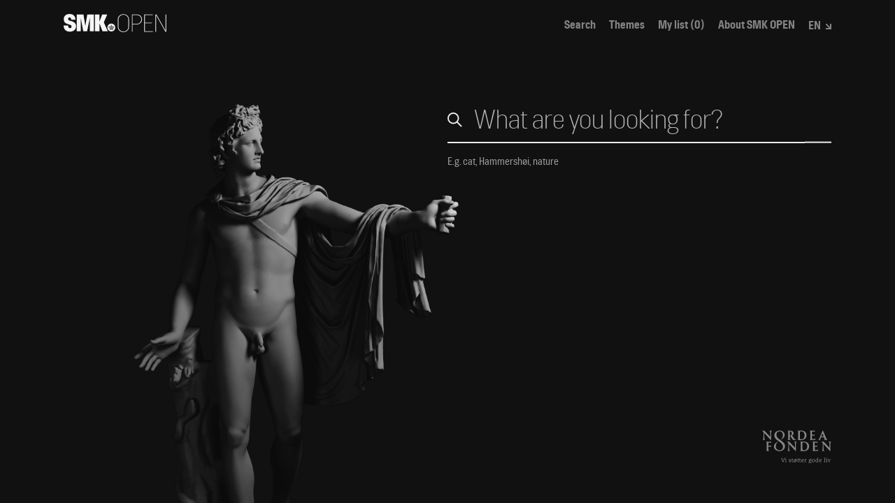

--- FILE ---
content_type: application/javascript
request_url: https://open.smk.dk/static/js/17.4cc12fe2.chunk.js
body_size: 23680
content:
(window.webpackJsonp=window.webpackJsonp||[]).push([[17],{126:function(t,e,n){var r=n(251).Symbol;t.exports=r},156:function(t,e){t.exports=function(t){return null!=t&&"object"==typeof t}},201:function(t,e,n){"use strict";var r=function(t,e){return(r=Object.setPrototypeOf||{__proto__:[]}instanceof Array&&function(t,e){t.__proto__=e}||function(t,e){for(var n in e)e.hasOwnProperty(n)&&(t[n]=e[n])})(t,e)};function o(t,e){function n(){this.constructor=t}r(t,e),t.prototype=null===e?Object.create(e):(n.prototype=e.prototype,new n)}var i=function(){return(i=Object.assign||function(t){for(var e,n=1,r=arguments.length;n<r;n++)for(var o in e=arguments[n])Object.prototype.hasOwnProperty.call(e,o)&&(t[o]=e[o]);return t}).apply(this,arguments)};function a(t,e){var n={};for(var r in t)Object.prototype.hasOwnProperty.call(t,r)&&e.indexOf(r)<0&&(n[r]=t[r]);if(null!=t&&"function"===typeof Object.getOwnPropertySymbols){var o=0;for(r=Object.getOwnPropertySymbols(t);o<r.length;o++)e.indexOf(r[o])<0&&Object.prototype.propertyIsEnumerable.call(t,r[o])&&(n[r[o]]=t[r[o]])}return n}var u=n(0),s=n.n(u),c=function(){return(c=Object.assign||function(t){for(var e,n=1,r=arguments.length;n<r;n++)for(var o in e=arguments[n])Object.prototype.hasOwnProperty.call(e,o)&&(t[o]=e[o]);return t}).apply(this,arguments)},f=function(t,e){return function(n){return Math.max(Math.min(n,e),t)}},p=function(t){return t%1?Number(t.toFixed(5)):t},l=/(-)?(\d[\d\.]*)/g,d=/(#[0-9a-f]{6}|#[0-9a-f]{3}|#(?:[0-9a-f]{2}){2,4}|(rgb|hsl)a?\((-?\d+%?[,\s]+){2,3}\s*[\d\.]+%?\))/gi,h=/^(#[0-9a-f]{3}|#(?:[0-9a-f]{2}){2,4}|(rgb|hsl)a?\((-?\d+%?[,\s]+){2,3}\s*[\d\.]+%?\))$/i,v={test:function(t){return"number"===typeof t},parse:parseFloat,transform:function(t){return t}},m=c({},v,{transform:f(0,1)}),g=c({},v,{default:1}),y=function(t){return{test:function(e){return"string"===typeof e&&e.endsWith(t)&&1===e.split(" ").length},parse:parseFloat,transform:function(e){return""+e+t}}},b=y("deg"),P=y("%"),w=y("px"),O=y("vh"),x=y("vw"),C=c({},P,{parse:function(t){return P.parse(t)/100},transform:function(t){return P.transform(100*t)}}),S=f(0,255),A=function(t){return void 0!==t.red},k=function(t){return void 0!==t.hue},E=function(t){return function(e){if("string"!==typeof e)return e;for(var n,r={},o=(n=e,n.substring(n.indexOf("(")+1,n.lastIndexOf(")"))).split(/,\s*/),i=0;i<4;i++)r[t[i]]=void 0!==o[i]?parseFloat(o[i]):1;return r}},M=c({},v,{transform:function(t){return Math.round(S(t))}});function V(t,e){return t.startsWith(e)&&h.test(t)}var T={test:function(t){return"string"===typeof t?V(t,"rgb"):A(t)},parse:E(["red","green","blue","alpha"]),transform:function(t){var e=t.red,n=t.green,r=t.blue,o=t.alpha,i=void 0===o?1:o;return function(t){var e=t.red,n=t.green,r=t.blue,o=t.alpha;return"rgba("+e+", "+n+", "+r+", "+(void 0===o?1:o)+")"}({red:M.transform(e),green:M.transform(n),blue:M.transform(r),alpha:p(m.transform(i))})}},R={test:function(t){return"string"===typeof t?V(t,"hsl"):k(t)},parse:E(["hue","saturation","lightness","alpha"]),transform:function(t){var e=t.hue,n=t.saturation,r=t.lightness,o=t.alpha,i=void 0===o?1:o;return function(t){var e=t.hue,n=t.saturation,r=t.lightness,o=t.alpha;return"hsla("+e+", "+n+", "+r+", "+(void 0===o?1:o)+")"}({hue:Math.round(e),saturation:P.transform(p(n)),lightness:P.transform(p(r)),alpha:p(m.transform(i))})}},j=c({},T,{test:function(t){return"string"===typeof t&&V(t,"#")},parse:function(t){var e="",n="",r="";return t.length>4?(e=t.substr(1,2),n=t.substr(3,2),r=t.substr(5,2)):(e=t.substr(1,1),n=t.substr(2,1),r=t.substr(3,1),e+=e,n+=n,r+=r),{red:parseInt(e,16),green:parseInt(n,16),blue:parseInt(r,16),alpha:1}}}),D={test:function(t){return"string"===typeof t&&h.test(t)||A(t)||k(t)},parse:function(t){return T.test(t)?T.parse(t):R.test(t)?R.parse(t):j.test(t)?j.parse(t):t},transform:function(t){return A(t)?T.transform(t):k(t)?R.transform(t):t}},F=function(t){return"number"===typeof t?0:t},L={test:function(t){if("string"!==typeof t||!isNaN(t))return!1;var e=0,n=t.match(l),r=t.match(d);return n&&(e+=n.length),r&&(e+=r.length),e>0},parse:function(t){var e=t,n=[],r=e.match(d);r&&(e=e.replace(d,"${c}"),n.push.apply(n,r.map(D.parse)));var o=e.match(l);return o&&n.push.apply(n,o.map(v.parse)),n},createTransformer:function(t){var e=t,n=0,r=t.match(d),o=r?r.length:0;if(r)for(var i=0;i<o;i++)e=e.replace(r[i],"${c}"),n++;var a=e.match(l),u=a?a.length:0;if(a)for(i=0;i<u;i++)e=e.replace(a[i],"${n}"),n++;return function(t){for(var r=e,i=0;i<n;i++)r=r.replace(i<o?"${c}":"${n}",i<o?D.transform(t[i]):p(t[i]));return r}},getAnimatableNone:function(t){var e=L.parse(t);return L.createTransformer(t)(e.map(F))}},I=function(){},B=function(){};var X,Y=0,z="undefined"!==typeof window&&void 0!==window.requestAnimationFrame?function(t){return window.requestAnimationFrame(t)}:function(t){var e=Date.now(),n=Math.max(0,16.7-(e-Y));Y=e+n,setTimeout(function(){return t(Y)},n)};!function(t){t.Read="read",t.Update="update",t.Render="render",t.PostRender="postRender",t.FixedUpdate="fixedUpdate"}(X||(X={}));var U=1/60*1e3,H=!0,N=!1,W=!1,q={delta:0,timestamp:0},_=[X.Read,X.Update,X.Render,X.PostRender],$=function(t){return N=t},Z=_.reduce(function(t,e){var n=function(t){var e=[],n=[],r=0,o=!1,i=0,a=new WeakSet,u=new WeakSet,s={cancel:function(t){var e=n.indexOf(t);a.add(t),-1!==e&&n.splice(e,1)},process:function(c){var f,p;if(o=!0,e=(f=[n,e])[0],(n=f[1]).length=0,r=e.length)for(i=0;i<r;i++)(p=e[i])(c),!0!==u.has(p)||a.has(p)||(s.schedule(p),t(!0));o=!1},schedule:function(t,i,s){void 0===i&&(i=!1),void 0===s&&(s=!1),B("function"===typeof t,"Argument must be a function");var c=s&&o,f=c?e:n;a.delete(t),i&&u.add(t),-1===f.indexOf(t)&&(f.push(t),c&&(r=e.length))}};return s}($);return t.sync[e]=function(t,e,r){return void 0===e&&(e=!1),void 0===r&&(r=!1),N||et(),n.schedule(t,e,r),t},t.cancelSync[e]=function(t){return n.cancel(t)},t.steps[e]=n,t},{steps:{},sync:{},cancelSync:{}}),G=Z.steps,K=Z.sync,J=Z.cancelSync,Q=function(t){return G[t].process(q)},tt=function t(e){N=!1,q.delta=H?U:Math.max(Math.min(e-q.timestamp,40),1),H||(U=q.delta),q.timestamp=e,W=!0,_.forEach(Q),W=!1,N&&(H=!1,z(t))},et=function(){N=!0,H=!0,W||z(tt)},nt=function(){return q},rt=K,ot=function(t){return function(e){return 1-t(1-e)}},it=function(t){return function(e){return e<=.5?t(2*e)/2:(2-t(2*(1-e)))/2}},at=ot,ut=function(t){return function(e){return e*e*((t+1)*e-t)}},st=function(t){var e=ut(t);return function(t){return(t*=2)<1?.5*e(t):.5*(2-Math.pow(2,-10*(t-1)))}},ct=function(t){return t},ft=function(t){return function(e){return Math.pow(e,t)}}(2),pt=ot(ft),lt=it(ft),dt=function(t){return 1-Math.sin(Math.acos(t))},ht=ot(dt),vt=it(ht),mt=ut(1.525),gt=ot(mt),yt=it(mt),bt=st(1.525),Pt=8,wt=.001,Ot=1e-7,xt=10,Ct=11,St=1/(Ct-1),At="undefined"!==typeof Float32Array,kt=function(t,e){return 1-3*e+3*t},Et=function(t,e){return 3*e-6*t},Mt=function(t){return 3*t},Vt=function(t,e,n){return 3*kt(e,n)*t*t+2*Et(e,n)*t+Mt(e)},Tt=function(t,e,n){return((kt(e,n)*t+Et(e,n))*t+Mt(e))*t};function Rt(t,e,n,r){var o=At?new Float32Array(Ct):new Array(Ct),i=function(e){for(var r,i,a,u=0,s=1,c=Ct-1;s!==c&&o[s]<=e;++s)u+=St;return r=(e-o[--s])/(o[s+1]-o[s]),(a=Vt(i=u+r*St,t,n))>=wt?function(e,r){for(var o=0,i=0;o<Pt;++o){if(0===(i=Vt(r,t,n)))return r;r-=(Tt(r,t,n)-e)/i}return r}(e,i):0===a?i:function(e,r,o){var i,a,u=0;do{(i=Tt(a=r+(o-r)/2,t,n)-e)>0?o=a:r=a}while(Math.abs(i)>Ot&&++u<xt);return a}(e,u,u+St)};!function(){for(var e=0;e<Ct;++e)o[e]=Tt(e*St,t,n)}();return function(o){return t===e&&n===r?o:0===o?0:1===o?1:Tt(i(o),e,r)}}var jt={x:0,y:0,z:0},Dt=function(t){return"number"===typeof t},Ft=function(t){return 180*t/Math.PI},Lt=function(t,e){return void 0===e&&(e=jt),Ft(Math.atan2(e.y-t.y,e.x-t.x))},It=function(t,e){var n=!0;return void 0===e&&(e=t,n=!1),function(r){return n?r-t+e:(t=r,n=!0,e)}},Bt=function(t){return function(e,n,r){return void 0!==r?t(e,n,r):function(r){return t(e,n,r)}}},Xt=Bt(function(t,e,n){return Math.min(Math.max(n,t),e)}),Yt=function(t){return t.hasOwnProperty("x")&&t.hasOwnProperty("y")},zt=function(t){return Yt(t)&&t.hasOwnProperty("z")},Ut=function(t,e){return Math.abs(t-e)},Ht=function(t,e){if(void 0===e&&(e=jt),Dt(t)&&Dt(e))return Ut(t,e);if(Yt(t)&&Yt(e)){var n=Ut(t.x,e.x),r=Ut(t.y,e.y),o=zt(t)&&zt(e)?Ut(t.z,e.z):0;return Math.sqrt(Math.pow(n,2)+Math.pow(r,2)+Math.pow(o,2))}return 0},Nt=function(t,e,n){var r=e-t;return 0===r?1:(n-t)/r},Wt=function(t,e,n){return-n*t+n*e+t},qt=function(){return(qt=Object.assign||function(t){for(var e,n=1,r=arguments.length;n<r;n++)for(var o in e=arguments[n])Object.prototype.hasOwnProperty.call(e,o)&&(t[o]=e[o]);return t}).apply(this,arguments)},_t=function(t,e,n){var r=t*t,o=e*e;return Math.sqrt(Math.max(0,n*(o-r)+r))},$t=[j,T,R],Zt=function(t){return $t.find(function(e){return e.test(t)})},Gt=function(t){return"'"+t+"' is not an animatable color. Use the equivalent color code instead."},Kt=function(t,e){var n=Zt(t),r=Zt(e);B(!!n,Gt(t)),B(!!r,Gt(e)),B(n.transform===r.transform,"Both colors must be hex/RGBA, OR both must be HSLA.");var o=n.parse(t),i=r.parse(e),a=qt({},o),u=n===R?Wt:_t;return function(t){for(var e in a)"alpha"!==e&&(a[e]=u(o[e],i[e],t));return a.alpha=Wt(o.alpha,i.alpha,t),n.transform(a)}},Jt=function(t,e){return function(n){return e(t(n))}},Qt=function(){for(var t=[],e=0;e<arguments.length;e++)t[e]=arguments[e];return t.reduce(Jt)};function te(t,e){return Dt(t)?function(n){return Wt(t,e,n)}:D.test(t)?Kt(t,e):oe(t,e)}var ee=function(t,e){var n=t.slice(),r=n.length,o=t.map(function(t,n){return te(t,e[n])});return function(t){for(var e=0;e<r;e++)n[e]=o[e](t);return n}},ne=function(t,e){var n=qt({},t,e),r={};for(var o in n)void 0!==t[o]&&void 0!==e[o]&&(r[o]=te(t[o],e[o]));return function(t){for(var e in r)n[e]=r[e](t);return n}};function re(t){for(var e=L.parse(t),n=e.length,r=0,o=0,i=0,a=0;a<n;a++)r||"number"===typeof e[a]?r++:void 0!==e[a].hue?i++:o++;return{parsed:e,numNumbers:r,numRGB:o,numHSL:i}}var oe=function(t,e){var n=L.createTransformer(e),r=re(t),o=re(e);return B(r.numHSL===o.numHSL&&r.numRGB===o.numRGB&&r.numNumbers>=o.numNumbers,"Complex values '"+t+"' and '"+e+"' too different to mix. Ensure all colors are of the same type."),Qt(ee(r.parsed,o.parsed),n)},ie=function(t,e){return function(n){return Wt(t,e,n)}};function ae(t,e,n){for(var r,o=[],i=n||("number"===typeof(r=t[0])?ie:"string"===typeof r?D.test(r)?Kt:oe:Array.isArray(r)?ee:"object"===typeof r?ne:void 0),a=t.length-1,u=0;u<a;u++){var s=i(t[u],t[u+1]);if(e){var c=Array.isArray(e)?e[u]:e;s=Qt(c,s)}o.push(s)}return o}var ue=function(t,e,n,r){return void 0===r&&(r=0),o=t+n*(e-t)/Math.max(r,n),void 0===i&&(i=2),i=Math.pow(10,i),Math.round(o*i)/i;var o,i},se=function(t){return t},ce=function(t){return void 0===t&&(t=se),Bt(function(e,n,r){var o=n-r,i=-(0-e+1)*(0-t(Math.abs(o)));return o<=0?n+i:n-i})},fe=ce(),pe=ce(Math.sqrt),le=function(t,e){return Dt(t)?t/(1e3/e):0},de=function(t,e){return e?t*(1e3/e):0},he=Bt(function(t,e,n){var r=e-t;return((n-t)%r+r)%r+t}),ve=(Xt(0,1),function(){return(ve=Object.assign||function(t){for(var e,n=1,r=arguments.length;n<r;n++)for(var o in e=arguments[n])Object.prototype.hasOwnProperty.call(e,o)&&(t[o]=e[o]);return t}).apply(this,arguments)});function me(t,e){var n={};for(var r in t)Object.prototype.hasOwnProperty.call(t,r)&&e.indexOf(r)<0&&(n[r]=t[r]);if(null!=t&&"function"===typeof Object.getOwnPropertySymbols){var o=0;for(r=Object.getOwnPropertySymbols(t);o<r.length;o++)e.indexOf(r[o])<0&&(n[r[o]]=t[r[o]])}return n}var ge,ye=function(t){var e=t.onRead,n=t.onRender,r=t.uncachedValues,o=void 0===r?new Set:r,i=t.useCache,a=void 0===i||i;return function(t){void 0===t&&(t={});var r=me(t,[]),i={},u=[],s=!1;function c(t,e){t.startsWith("--")&&(r.hasCSSVariable=!0);var n=i[t];i[t]=e,i[t]!==n&&(-1===u.indexOf(t)&&u.push(t),s||(s=!0,rt.render(f.render)))}var f={get:function(t,n){return void 0===n&&(n=!1),!n&&a&&!o.has(t)&&void 0!==i[t]?i[t]:e(t,r)},set:function(t,e){if("string"===typeof t)c(t,e);else for(var n in t)c(n,t[n]);return this},render:function(t){return void 0===t&&(t=!1),(s||!0===t)&&(n(i,r,u),s=!1,u.length=0),this}};return f}},be=/([a-z])([A-Z])/g,Pe=function(t){return t.replace(be,"$1-$2").toLowerCase()},we=new Map,Oe=new Map,xe=["Webkit","Moz","O","ms",""],Ce=xe.length,Se="undefined"!==typeof document,Ae=function(t,e){return Oe.set(t,Pe(e))},ke=function(t,e){void 0===e&&(e=!1);var n=e?Oe:we;return n.has(t)||(Se?function(t){ge=ge||document.createElement("div");for(var e=0;e<Ce;e++){var n=xe[e],r=""===n,o=r?t:n+t.charAt(0).toUpperCase()+t.slice(1);(o in ge.style||r)&&(we.set(t,o),Ae(t,(r?"":"-")+Pe(o)))}}(t):function(t){Ae(t,t)}(t)),n.get(t)||t},Ee=["","X","Y","Z"],Me=["scale","rotate","skew","transformPerspective"].reduce(function(t,e){return Ee.reduce(function(t,n){return t.push(e+n),t},t)},["x","y","z"]),Ve=Me.reduce(function(t,e){return t[e]=!0,t},{});function Te(t){return!0===Ve[t]}function Re(t,e){return Me.indexOf(t)-Me.indexOf(e)}var je=new Set(["originX","originY","originZ"]);function De(t){return je.has(t)}var Fe=ve({},v,{transform:Math.round}),Le={color:D,backgroundColor:D,outlineColor:D,fill:D,stroke:D,borderColor:D,borderTopColor:D,borderRightColor:D,borderBottomColor:D,borderLeftColor:D,borderWidth:w,borderTopWidth:w,borderRightWidth:w,borderBottomWidth:w,borderLeftWidth:w,borderRadius:w,radius:w,borderTopLeftRadius:w,borderTopRightRadius:w,borderBottomRightRadius:w,borderBottomLeftRadius:w,width:w,maxWidth:w,height:w,maxHeight:w,size:w,top:w,right:w,bottom:w,left:w,padding:w,paddingTop:w,paddingRight:w,paddingBottom:w,paddingLeft:w,margin:w,marginTop:w,marginRight:w,marginBottom:w,marginLeft:w,rotate:b,rotateX:b,rotateY:b,rotateZ:b,scale:g,scaleX:g,scaleY:g,scaleZ:g,skew:b,skewX:b,skewY:b,distance:w,x:w,y:w,z:w,perspective:w,opacity:m,originX:C,originY:C,originZ:w,zIndex:Fe},Ie=function(t){return Le[t]},Be=function(t,e){return e&&"number"===typeof t?e.transform(t):t},Xe="scrollLeft",Ye="scrollTop",ze=new Set([Xe,Ye]),Ue=new Set([Xe,Ye,"transform"]),He={x:"translateX",y:"translateY",z:"translateZ"};function Ne(t){return"function"===typeof t}function We(t,e,n,r,o,i,a){void 0===e&&(e=!0),void 0===n&&(n={}),void 0===r&&(r={}),void 0===o&&(o={}),void 0===i&&(i=[]),void 0===a&&(a=!1);var u=!0,s=!1,c=!1;for(var f in t){var p=t[f],l=Ie(f),d=Be(p,l);Te(f)?(s=!0,r[f]=d,i.push(f),u&&(l.default&&p!==l.default||!l.default&&0!==p)&&(u=!1)):De(f)?(o[f]=d,c=!0):Ue.has(f)&&Ne(d)||(n[ke(f,a)]=d)}return(s||"function"===typeof t.transform)&&(n.transform=function(t,e,n,r,o){var i="",a=!1;n.sort(Re);for(var u=n.length,s=0;s<u;s++){var c=n[s];i+=(He[c]||c)+"("+e[c]+") ",a="z"===c||a}return!a&&o?i+="translateZ(0)":i=i.trim(),Ne(t.transform)?i=t.transform(e,i):r&&(i="none"),i}(t,r,i,u,e)),c&&(n.transformOrigin=(o.originX||0)+" "+(o.originY||0)+" "+(o.originZ||0)),n}function qe(t){void 0===t&&(t=!0);var e={},n={},r={},o=[];return function(i){return o.length=0,We(i,t,e,n,r,o,!0),e}}var _e=ye({onRead:function(t,e){var n=e.element,r=e.preparseOutput,o=Ie(t);if(Te(t))return o&&o.default||0;if(ze.has(t))return n[t];var i=window.getComputedStyle(n,null).getPropertyValue(ke(t,!0))||0;return r&&o&&o.test(i)&&o.parse?o.parse(i):i},onRender:function(t,e,n){var r=e.element,o=e.buildStyles,i=e.hasCSSVariable;if(Object.assign(r.style,o(t)),i)for(var a=n.length,u=0;u<a;u++){var s=n[u];s.startsWith("--")&&r.style.setProperty(s,t[s])}-1!==n.indexOf(Xe)&&(r[Xe]=t[Xe]),-1!==n.indexOf(Ye)&&(r[Ye]=t[Ye])},uncachedValues:ze});var $e=new Set(["baseFrequency","diffuseConstant","kernelMatrix","kernelUnitLength","keySplines","keyTimes","limitingConeAngle","markerHeight","markerWidth","numOctaves","targetX","targetY","surfaceScale","specularConstant","specularExponent","stdDeviation","tableValues"]),Ze=function(t,e){return t*e+"px"},Ge=ve({},v,{transform:Math.round}),Ke={fill:D,stroke:D,scale:g,scaleX:g,scaleY:g,opacity:m,fillOpacity:m,strokeOpacity:m,numOctaves:Ge},Je=ye({onRead:function(t,e){var n=e.element;if(Te(t)){var r=function(t){return Ke[t]}(t);return r?r.default:0}return n.getAttribute(t)},onRender:function(t,e){var n=e.dimensions;!function(t,e){for(var n in e)e.hasOwnProperty(n)&&t.setAttribute(n,e[n])}(e.element,function(t,e,n,r){var o=!1,i=!1,a={},u=n?{pathLength:"0",pathSpacing:""+r}:void 0,s=void 0!==t.scale?t.scale||1e-7:t.scaleX||1,c=void 0!==t.scaleY?t.scaleY||1e-7:s||1,f=e.width*(t.originX||50)+e.x,p=e.height*(t.originY||50)+e.y,l=1*s*-f,d=1*c*-p,h=f/s,v=p/c,m={translate:"translate("+t.x+", "+t.y+") ",scale:"translate("+l+", "+d+") scale("+s+", "+c+") translate("+h+", "+v+") ",rotate:"rotate("+t.rotate+", "+f+", "+p+") ",skewX:"skewX("+t.skewX+") ",skewY:"skewY("+t.skewY+") "};for(var g in t)if(t.hasOwnProperty(g)){var y=t[g];Te(g)?o=!0:!n||"pathLength"!==g&&"pathSpacing"!==g||"number"!==typeof y?n&&"pathOffset"===g?a["stroke-dashoffset"]=Ze(-y,r):a[$e.has(g)?g:Pe(g)]=y:(i=!0,u[g]=Ze(y,r))}if(i&&(a["stroke-dasharray"]=u.pathLength+" "+u.pathSpacing),o)for(var g in a.transform="",m)if(m.hasOwnProperty(g)){var b="scale"===g?"1":"0";a.transform+=m[g].replace(/undefined/g,b)}return a}(t,n,e.isPath,e.pathLength))}}),Qe=ye({useCache:!1,onRead:function(t){return"scrollTop"===t?window.pageYOffset:window.pageXOffset},onRender:function(t){var e=t.scrollTop,n=void 0===e?0:e,r=t.scrollLeft,o=void 0===r?0:r;return window.scrollTo(o,n)}}),tn=new WeakMap,en=function(t,e){var n;return t instanceof HTMLElement?n=function(t,e){void 0===e&&(e={});var n=e.enableHardwareAcceleration,r=me(e,["enableHardwareAcceleration"]);return _e(ve({element:t,buildStyles:qe(n),preparseOutput:!0},r))}(t,e):t instanceof SVGElement?n=function(t){var e=function(t){try{return function(t){return"function"===typeof t.getBBox?t.getBBox():t.getBoundingClientRect()}(t)}catch(e){return{x:0,y:0,width:0,height:0}}}(t),n={element:t,dimensions:e,isPath:!1};return"path"===t.tagName&&(n.isPath=!0,n.pathLength=t.getTotalLength()),Je(n)}(t):t===window&&(n=Qe(t)),B(void 0!==n,"No valid node provided. Node must be HTMLElement, SVGElement or window."),tn.set(t,n),n},nn=function(t,e){return tn.has(t)?tn.get(t):en(t,e)};var rn=function(t,e){var n="string"===typeof t?document.querySelector(t):t;return nn(n,e)},on=function(){function t(t){void 0===t&&(t={}),this.props=t}return t.prototype.applyMiddleware=function(t){return this.create(i({},this.props,{middleware:this.props.middleware?[t].concat(this.props.middleware):[t]}))},t.prototype.pipe=function(){for(var t=[],e=0;e<arguments.length;e++)t[e]=arguments[e];var n=1===t.length?t[0]:Qt.apply(void 0,t);return this.applyMiddleware(function(t){return function(e){return t(n(e))}})},t.prototype.while=function(t){return this.applyMiddleware(function(e,n){return function(r){return t(r)?e(r):n()}})},t.prototype.filter=function(t){return this.applyMiddleware(function(e){return function(n){return t(n)&&e(n)}})},t}(),an=function(){return function(t,e){var n=t.middleware,r=t.onComplete,o=this;this.isActive=!0,this.update=function(t){o.observer.update&&o.updateObserver(t)},this.complete=function(){o.observer.complete&&o.isActive&&o.observer.complete(),o.onComplete&&o.onComplete(),o.isActive=!1},this.error=function(t){o.observer.error&&o.isActive&&o.observer.error(t),o.isActive=!1},this.observer=e,this.updateObserver=function(t){return e.update(t)},this.onComplete=r,e.update&&n&&n.length&&n.forEach(function(t){return o.updateObserver=t(o.updateObserver,o.complete)})}}(),un=function(t,e,n){var r=e.middleware;return new an({middleware:r,onComplete:n},"function"===typeof t?{update:t}:t)},sn=function(t){function e(){return null!==t&&t.apply(this,arguments)||this}return o(e,t),e.prototype.create=function(t){return new e(t)},e.prototype.start=function(t){void 0===t&&(t={});var e=!1,n={stop:function(){}},r=this.props,o=r.init,u=a(r,["init"]),s=o(un(t,u,function(){e=!0,n.stop()}));return n=s?i({},n,s):n,t.registerParent&&t.registerParent(n),e&&n.stop(),n},e}(on),cn=function(t){return new sn({init:t})},fn=function(t){function e(){var e=null!==t&&t.apply(this,arguments)||this;return e.subscribers=[],e}return o(e,t),e.prototype.complete=function(){this.subscribers.forEach(function(t){return t.complete()})},e.prototype.error=function(t){this.subscribers.forEach(function(e){return e.error(t)})},e.prototype.update=function(t){for(var e=0;e<this.subscribers.length;e++)this.subscribers[e].update(t)},e.prototype.subscribe=function(t){var e=this,n=un(t,this.props);return this.subscribers.push(n),{unsubscribe:function(){var t=e.subscribers.indexOf(n);-1!==t&&e.subscribers.splice(t,1)}}},e.prototype.stop=function(){this.parent&&this.parent.stop()},e.prototype.registerParent=function(t){this.stop(),this.parent=t},e}(on),pn=function(t,e){var n=1/(t-1),r=1/(2*(t-1)),o=Math.min(e,1)/r;return Math.floor((o+1)/2)*n},ln=function(t){return Array.isArray(t)},dn=function(t){var e=typeof t;return"string"===e||"number"===e},hn=function(t){function e(e){var n=t.call(this,e)||this;return n.scheduleVelocityCheck=function(){return rt.postRender(n.velocityCheck)},n.velocityCheck=function(t){t.timestamp!==n.lastUpdated&&(n.prev=n.current)},n.prev=n.current=e.value||0,dn(n.current)?(n.updateCurrent=function(t){return n.current=t},n.getVelocityOfCurrent=function(){return n.getSingleVelocity(n.current,n.prev)}):ln(n.current)?(n.updateCurrent=function(t){return n.current=t.slice()},n.getVelocityOfCurrent=function(){return n.getListVelocity()}):(n.updateCurrent=function(t){for(var e in n.current={},t)t.hasOwnProperty(e)&&(n.current[e]=t[e])},n.getVelocityOfCurrent=function(){return n.getMapVelocity()}),e.initialSubscription&&n.subscribe(e.initialSubscription),n}return o(e,t),e.prototype.create=function(t){return new e(t)},e.prototype.get=function(){return this.current},e.prototype.getVelocity=function(){return this.getVelocityOfCurrent()},e.prototype.update=function(e){t.prototype.update.call(this,e),this.prev=this.current,this.updateCurrent(e);var n=nt(),r=n.delta,o=n.timestamp;this.timeDelta=r,this.lastUpdated=o,rt.postRender(this.scheduleVelocityCheck)},e.prototype.subscribe=function(e){var n=t.prototype.subscribe.call(this,e);return this.subscribers[this.subscribers.length-1].update(this.current),n},e.prototype.getSingleVelocity=function(t,e){return"number"===typeof t&&"number"===typeof e?de(t-e,this.timeDelta):de(parseFloat(t)-parseFloat(e),this.timeDelta)||0},e.prototype.getListVelocity=function(){var t=this;return this.current.map(function(e,n){return t.getSingleVelocity(e,t.prev[n])})},e.prototype.getMapVelocity=function(){var t={};for(var e in this.current)this.current.hasOwnProperty(e)&&(t[e]=this.getSingleVelocity(this.current[e],this.prev[e]));return t},e}(fn),vn=function(t,e){return new hn({value:t,initialSubscription:e})},mn=function(t){var e=t.getCount,n=t.getFirst,r=t.getOutput,o=t.mapApi,i=t.setProp,a=t.startActions;return function(t){return cn(function(u){var s=u.update,c=u.complete,f=u.error,p=e(t),l=r(),d=function(){return s(l)},h=0,v=a(t,function(t,e){var n=!1;return t.start({complete:function(){n||(n=!0,++h===p&&rt.update(c))},error:f,update:function(t){i(l,e,t),rt.update(d,!1,!0)}})});return Object.keys(n(v)).reduce(function(t,e){return t[e]=o(v,e),t},{})})}},gn=mn({getOutput:function(){return{}},getCount:function(t){return Object.keys(t).length},getFirst:function(t){return t[Object.keys(t)[0]]},mapApi:function(t,e){return function(){for(var n=[],r=0;r<arguments.length;r++)n[r]=arguments[r];return Object.keys(t).reduce(function(r,o){var i;return t[o][e]&&(n[0]&&void 0!==n[0][o]?r[o]=t[o][e](n[0][o]):r[o]=(i=t[o])[e].apply(i,n)),r},{})}},setProp:function(t,e,n){return t[e]=n},startActions:function(t,e){return Object.keys(t).reduce(function(n,r){return n[r]=e(t[r],r),n},{})}}),yn=mn({getOutput:function(){return[]},getCount:function(t){return t.length},getFirst:function(t){return t[0]},mapApi:function(t,e){return function(){for(var n=[],r=0;r<arguments.length;r++)n[r]=arguments[r];return t.map(function(t,r){if(t[e])return Array.isArray(n[0])?t[e](n[0][r]):t[e].apply(t,n)})}},setProp:function(t,e,n){return t[e]=n},startActions:function(t,e){return t.map(function(t,n){return e(t,n)})}}),bn=function(){for(var t=[],e=0;e<arguments.length;e++)t[e]=arguments[e];return yn(t)},Pn=[w,P,b,O,x],wn=function(t){return Pn.find(function(e){return e.test(t)})},On=function(t,e){return t(e)},xn=function(t,e,n){var r=n[0],o=e[r].map(function(r,o){var a=n.reduce(function(t){return function(e,n){return e[n]=e[n][t],e}}(o),i({},e));return Vn(r)(t,a)});return bn.apply(void 0,o)},Cn=function(t,e,n){var r=n[0],o=Object.keys(e[r]).reduce(function(o,a){var u=n.reduce(function(t){return function(e,n){return e[n]=e[n][t],e}}(a),i({},e));return o[a]=Vn(e[r][a])(t,u),o},{});return gn(o)},Sn=function(t,e){var n=e.from,r=e.to,o=a(e,["from","to"]),u=wn(n)||wn(r),s=u.transform,c=u.parse;return t(i({},o,{from:"string"===typeof n?c(n):n,to:"string"===typeof r?c(r):r})).pipe(s)},An=function(t){return function(e,n){var r=n.from,o=n.to,u=a(n,["from","to"]);return e(i({},u,{from:0,to:1})).pipe(t(r,o))}},kn=An(Kt),En=An(oe),Mn=function(t,e){var n=function(t){var e=Object.keys(t),n=function(e,n){return void 0!==e&&!t[n](e)};return{getVectorKeys:function(t){return e.reduce(function(e,r){return n(t[r],r)&&e.push(r),e},[])},testVectorProps:function(t){return t&&e.some(function(e){return n(t[e],e)})}}}(e),r=n.testVectorProps,o=n.getVectorKeys;return function(e){if(!r(e))return t(e);var n=o(e),i=e[n[0]];return Vn(i)(t,e,n)}},Vn=function(t){return"number"===typeof t?On:Array.isArray(t)?xn:function(t){return Boolean(wn(t))}(t)?Sn:D.test(t)?kn:L.test(t)?En:"object"===typeof t?Cn:On},Tn=Mn(function(t){return void 0===t&&(t={}),cn(function(e){var n=e.complete,r=e.update,o=t.velocity,i=void 0===o?0:o,a=t.from,u=void 0===a?0:a,s=t.power,c=void 0===s?.8:s,f=t.timeConstant,p=void 0===f?350:f,l=t.restDelta,d=void 0===l?.5:l,h=t.modifyTarget,v=0,m=c*i,g=Math.round(u+m),y="undefined"===typeof h?g:h(g),b=rt.update(function(t){var e=t.delta;v+=e;var o=-m*Math.exp(-v/p),i=o>d||o<-d;r(i?y+o:y),i||(J.update(b),n())},!0);return{stop:function(){return J.update(b)}}})},{from:v.test,modifyTarget:function(t){return"function"===typeof t},velocity:v.test}),Rn=Mn(function(t){return void 0===t&&(t={}),cn(function(e){var n=e.update,r=e.complete,o=t.velocity,i=void 0===o?0:o,a=t.from,u=void 0===a?0:a,s=t.to,c=void 0===s?0:s,f=t.stiffness,p=void 0===f?100:f,l=t.damping,d=void 0===l?10:l,h=t.mass,v=void 0===h?1:h,m=t.restSpeed,g=void 0===m?.01:m,y=t.restDelta,b=void 0===y?.01:y,P=i?-i/1e3:0,w=0,O=c-u,x=u,C=x,S=rt.update(function(t){var e=t.delta;w+=e;var o=d/(2*Math.sqrt(p*v)),a=Math.sqrt(p/v)/1e3;if(C=x,o<1){var u=Math.exp(-o*a*w),s=a*Math.sqrt(1-o*o);x=c-u*((P+o*a*O)/s*Math.sin(s*w)+O*Math.cos(s*w))}else{u=Math.exp(-a*w);x=c-u*(O+(P+a*O)*w)}i=de(x-C,e);var f=Math.abs(i)<=g,l=Math.abs(c-x)<=b;f&&l?(n(x=c),J.update(S),r()):n(x)},!0);return{stop:function(){return J.update(S)}}})},{from:v.test,to:v.test,stiffness:v.test,damping:v.test,mass:v.test,velocity:v.test}),jn=Mn(function(t){var e=t.from,n=void 0===e?0:e,r=t.to,o=void 0===r?1:r,i=t.ease,a=void 0===i?ct:i,u=t.reverseEase;return void 0!==u&&u&&(a=at(a)),cn(function(t){var e=t.update;return{seek:function(t){return e(t)}}}).pipe(a,function(t){return Wt(n,o,t)})},{ease:function(t){return"function"===typeof t},from:v.test,to:v.test}),Dn=Xt(0,1),Fn=function(t){return void 0===t&&(t={}),cn(function(e){var n,r=e.update,o=e.complete,i=t.duration,a=void 0===i?300:i,u=t.ease,s=void 0===u?pt:u,c=t.flip,f=void 0===c?0:c,p=t.loop,l=void 0===p?0:p,d=t.yoyo,h=void 0===d?0:d,v=t.repeatDelay,m=void 0===v?0:v,g=t.from,y=void 0===g?0:g,b=t.to,P=void 0===b?1:b,w=t.elapsed,O=void 0===w?0:w,x=t.flipCount,C=void 0===x?0:x,S=t.yoyoCount,A=void 0===S?0:S,k=t.loopCount,E=void 0===k?0:k,M=jn({from:y,to:P,ease:s}).start(r),V=0,T=!1,R=function(t){var e;void 0===t&&(t=!1),M=jn({from:y=(e=[P,y])[0],to:P=e[1],ease:s,reverseEase:t}).start(r)},j=function(){V=Dn(Nt(0,a,O)),M.seek(V)},D=function(){T=!0,n=rt.update(function(t){var e=t.delta;O+=e,j(),function(){var t=T&&O>a+m;return!!t&&(!(!t||l||f||h)||(O=a-(O-m),l&&E<l?(E++,!1):f&&C<f?(C++,R(),!1):!(h&&A<h)||(R(++A%2!==0),!1)))}()&&(J.update(n),o&&rt.update(o,!1,!0))},!0)},F=function(){T=!1,n&&J.update(n)};return D(),{isActive:function(){return T},getElapsed:function(){return Xt(0,a,O)},getProgress:function(){return V},stop:function(){F()},pause:function(){return F(),this},resume:function(){return T||D(),this},seek:function(t){return O=Wt(0,a,t),rt.update(j,!1,!0),this},reverse:function(){return R(),this}}})},Ln=Xt(0,1),In=function(t){var e=t.easings,n=t.ease,r=void 0===n?ct:n,o=t.times,u=t.values,s=a(t,["easings","ease","times","values"]);e=Array.isArray(e)?e:function(t,e){return t.map(function(){return e||pt}).splice(0,t.length-1)}(u,e),o=o||function(t){var e=t.length;return t.map(function(t,n){return 0!==n?n/(e-1):0})}(u);var c=e.map(function(t,e){return jn({from:u[e],to:u[e+1],ease:t})});return Fn(i({},s,{ease:r})).applyMiddleware(function(t){return function(t,e,n){var r=t.length,o=r-1,i=o-1,a=e.map(function(t){return t.start(n)});return function(e){e<=t[0]&&a[0].seek(0),e>=t[o]&&a[i].seek(1);for(var n=1;n<r&&!(t[n]>e||n===o);n++);var u=Nt(t[n-1],t[n],e);a[n-1].seek(Ln(u))}}(o,c,t)})},Bn=Mn(function(t){return void 0===t&&(t={}),cn(function(e){var n=e.complete,r=e.update,o=t.acceleration,i=void 0===o?0:o,a=t.friction,u=void 0===a?0:a,s=t.velocity,c=void 0===s?0:s,f=t.springStrength,p=t.to,l=t.restSpeed,d=void 0===l?.001:l,h=t.from,v=void 0===h?0:h,m=rt.update(function(t){var e=t.delta,o=Math.max(e,16);(i&&(c+=le(i,o)),u&&(c*=Math.pow(1-u,o/100)),void 0!==f&&void 0!==p)&&(c+=(p-v)*le(f,o));v+=le(c,o),r(v),!1!==d&&(!c||Math.abs(c)<=d)&&(J.update(m),n())},!0);return{set:function(t){return v=t,this},setAcceleration:function(t){return i=t,this},setFriction:function(t){return u=t,this},setSpringStrength:function(t){return f=t,this},setSpringTarget:function(t){return p=t,this},setVelocity:function(t){return c=t,this},stop:function(){return J.update(m)}}})},{acceleration:v.test,friction:v.test,velocity:v.test,from:v.test,to:v.test,springStrength:v.test}),Xn=function(t,e,n){return cn(function(r){var o=r.update,i=e.split(" ").map(function(e){return t.addEventListener(e,o,n),e});return{stop:function(){return i.forEach(function(e){return t.removeEventListener(e,o,n)})}}})},Yn=function(){return{clientX:0,clientY:0,pageX:0,pageY:0,x:0,y:0}},zn=function(t,e){return void 0===e&&(e={clientX:0,clientY:0,pageX:0,pageY:0,x:0,y:0}),e.clientX=e.x=t.clientX,e.clientY=e.y=t.clientY,e.pageX=t.pageX,e.pageY=t.pageY,e},Un=[Yn()],Hn=!1;if("undefined"!==typeof document){Xn(document,"touchstart touchmove",{passive:!0,capture:!0}).start(function(t){var e=t.touches;Hn=!0;var n=e.length;Un.length=0;for(var r=0;r<n;r++){var o=e[r];Un.push(zn(o))}})}var Nn=Yn(),Wn=!1;if("undefined"!==typeof document){Xn(document,"mousedown mousemove",!0).start(function(t){Wn=!0,zn(t,Nn)})}var qn,_n=function(t){return t[0]},$n=function(t){return void 0===t&&(t={}),Hn?function(t){var e=void 0===t?{}:t,n=e.preventDefault,r=void 0===n||n,o=e.scale,i=void 0===o?1:o,a=e.rotate,u=void 0===a?0:a;return cn(function(t){var e=t.update,n={touches:Un,scale:i,rotate:u},o=0,a=0,s=Un.length>1;if(s){var c=Un[0],f=Un[1];o=Ht(c,f),a=Lt(c,f)}var p=function(){if(s){var t=Un[0],r=Un[1],c=Ht(t,r),f=Lt(t,r);n.scale=i*(c/o),n.rotate=u+(f-a)}e(n)},l=Xn(document,"touchmove",{passive:!r}).start(function(t){(r||t.touches.length>1)&&t.preventDefault(),rt.update(p)});return Hn&&rt.update(p),{stop:function(){J.update(p),l.stop()}}})}(t).pipe(function(t){return t.touches},_n):function(t){var e=(void 0===t?{}:t).preventDefault,n=void 0===e||e;return cn(function(t){var e=t.update,r=function(){return e(Nn)},o=Xn(document,"mousemove").start(function(t){n&&t.preventDefault(),rt.update(r)});return Wn&&rt.update(r),{stop:function(){J.update(r),o.stop()}}})}(t)},Zn=function(){for(var t=[],e=0;e<arguments.length;e++)t[e]=arguments[e];return cn(function(e){var n,r=e.update,o=e.complete,i=0;return function e(){n=t[i].start({complete:function(){++i>=t.length?o():e()},update:r})}(),{stop:function(){return n&&n.stop()}}})},Gn=function(t){return cn(function(e){var n=e.complete,r=setTimeout(n,t);return{stop:function(){return clearTimeout(r)}}})},Kn=Object.freeze({applyOffset:It,clamp:Xt,conditional:function(t,e){return function(n){return t(n)?e(n):n}},interpolate:function(t,e,n){var r=void 0===n?{}:n,o=r.clamp,i=void 0===o||o,a=r.ease,u=r.mixer,s=t.length;B(s===e.length,"Both input and output ranges must be the same length"),B(!a||!Array.isArray(a)||a.length===s-1,"Array of easing functions must be of length `input.length - 1`, as it applies to the transitions **between** the defined values."),t[0]>t[s-1]&&(t=[].concat(t),e=[].concat(e),t.reverse(),e.reverse());var c=ae(e,a,u),f=2===s?function(t,e){var n=t[0],r=t[1],o=e[0];return function(t){return o(Nt(n,r,t))}}(t,c):function(t,e){var n=t.length,r=n-1;return function(o){var i=0,a=!1;if(o<=t[0]?a=!0:o>=t[r]&&(i=r-1,a=!0),!a){for(var u=1;u<n&&!(t[u]>o||u===r);u++);i=u-1}var s=Nt(t[i],t[i+1],o);return e[i](s)}}(t,c);return i?Qt(Xt(t[0],t[s-1]),f):f},blendArray:ee,blendColor:Kt,pipe:Qt,smooth:function(t){void 0===t&&(t=50);var e=0,n=0;return function(r){var o=nt().timestamp,i=o!==n?o-n:0,a=i?ue(e,r,i,t):e;return n=o,e=a,a}},snap:function(t){if("number"===typeof t)return function(e){return Math.round(e/t)*t};var e=0,n=t.length;return function(r){var o=Math.abs(t[0]-r);for(e=1;e<n;e++){var i=t[e],a=Math.abs(i-r);if(0===a)return i;if(a>o)return t[e-1];if(e===n-1)return i;o=a}}},generateStaticSpring:ce,nonlinearSpring:pe,linearSpring:fe,wrap:he,appendUnit:function(t){return function(e){return""+e+t}},steps:function(t,e,n){return void 0===e&&(e=0),void 0===n&&(n=1),function(r){var o=Nt(e,n,r);return Wt(e,n,pn(t,o))}},transformMap:function(t){return function(e){var n=i({},e);for(var r in t)if(t.hasOwnProperty(r)){var o=t[r];n[r]=o(e[r])}return n}}}),Jn=function(t){t.transition,t.flip,t.delay,t.delayChildren,t.staggerChildren,t.staggerDirection,t.afterChildren,t.beforeChildren,t.preTransition,t.applyAtStart,t.applyAtEnd;return a(t,["transition","flip","delay","delayChildren","staggerChildren","staggerDirection","afterChildren","beforeChildren","preTransition","applyAtStart","applyAtEnd"])},Qn=function(t,e){return"function"===typeof t?t(e):t},tr=function(t,e,n,r){return t&&void 0!==t[e]?Qn(t[e],r):n},er=function(t,e,n,r,o){return B("object"===typeof t,"applyAtStart and applyAtEnd must be of type object"),Object.keys(t).forEach(function(i){var a=Qn(t[i],n);e.has(i)?r(e.get(i),a):o(i,a,n)})},nr=function(t){var e=t.state,n=t.poses,r=t.startAction,o=t.stopAction,a=t.getInstantTransition,u=t.addActionDelay,s=t.getTransitionProps,c=t.resolveTarget,f=t.transformPose,p=t.posePriority,l=t.convertTransitionDefinition,d=t.setValue,h=t.setValueNative,v=t.forceRender;return function(t,m,g){void 0===m&&(m={}),void 0===g&&(g=!0);var y=e.children,b=e.values,P=e.props,w=e.activeActions,O=e.activePoses,x=m.delay,C=void 0===x?0:x,S=y.size,A=i({},P,m),k=n[t],E=function(){return S&&g?function(t,e,n,r){var o=[],i=tr(n,"delayChildren",0,r),a=tr(n,"staggerChildren",0,r),u=tr(n,"staggerDirection",1,r),s=(t.size-1)*a,c=1===u?function(t){return t*a}:function(t){return s-t*a};return Array.from(t).forEach(function(t,n){o.push(t.set(e,{delay:i+c(n)}))}),o}(y,t,k,A):[]},M=function(){if(!k)return[];var n=k.applyAtStart;n&&(er(n,b,A,d,h),v&&v(A)),f&&(k=f(k,t,e));var m=k.preTransition,g=k.transition,y=k.applyAtEnd;m&&m(A);var P=Object.keys(Jn(k)).map(function(e){var n=O.has(e)?O.get(e):(O.set(e,[]),O.get(e)),f=n.indexOf(t);-1!==f&&n.splice(f,1);var d=p?p.indexOf(t):0,h=d<=0?0:function(t,e,n){for(var r=0,o=n-1;o>=0;o--){var i=t.indexOf(e[o]);if(-1!==i){r=i+1;break}}return r}(n,p,d);return n.splice(h,0,t),0===h?new Promise(function(t){var n=b.get(e),f=i({},A,{key:e,value:n}),p=c(n,Qn(k[e],f));w.has(e)&&o(w.get(e));var d=i({to:p},f,s(n,p,f)),h=function t(e,n,r,o,i,a){var u;if("function"===typeof e)u=t(e(o),n,r,o,i,a);else if(e[n]||e.default){var s=e[n]||e.default;u="function"===typeof s?s(o):s}else u=e;return!1===u?a(r,o):i(r,u,o)}(g,e,n,d,l,a),v=C||Qn(k.delay,f);v&&(h=u(v,h)),w.set(e,r(n,h,t))}):Promise.resolve()});return y?[Promise.all(P).then(function(){er(y,b,A,d,h)})]:P};if(k&&S){if(Qn(k.beforeChildren,A))return Promise.all(M()).then(function(){return Promise.all(E())});if(Qn(k.afterChildren,A))return Promise.all(E()).then(function(){return Promise.all(M())})}return Promise.all(M().concat(E()))}},rr=function(t){return function(t){return t.includes("scale")}(t)?1:0},or=function(t){var e=Array.isArray(t)?t:[t];return e.push("init"),e},ir=function(t,e,n,r,o,i){void 0===o&&(o=rr);var a=or(n).filter(Boolean).find(function(n){var r=t[n];return r&&(void 0!==r[e]||r.applyAtStart&&void 0!==r.applyAtStart[e]||r.applyAtEnd&&void 0!==r.applyAtEnd[e])});return i.set(e,[a||"init"]),a?function(t,e,n){var r=t.applyAtEnd&&void 0!==t.applyAtEnd[e]?t.applyAtEnd[e]:void 0!==t[e]?t[e]:t.applyAtStart&&void 0!==t.applyAtStart[e]?t.applyAtStart[e]:0;return Qn(r,n)}(t[a],e,r):o(e,r)},ar=function(t,e){return function(n){var r=e.poses[n];Object.keys(Jn(r)).forEach(function(t,e){var n=e.userSetValues,r=e.createValue,o=e.convertValue,i=e.readValueFromSource,a=e.initialPose,u=e.poses,s=e.activePoses,c=e.props;return function(e){if(!t.has(e)){var f;if(n&&void 0!==n[e])f=o(n[e],e,c);else{var p=ir(u,e,a,c,i,s);f=r(p,e,c)}t.set(e,f)}}}(t,e))}},ur=function(t){var e=t.poses,n=t.passive,r=new Map;return Object.keys(e).forEach(ar(r,t)),function(t){var e=t.setValueNative,n=t.initialPose,r=t.props,o=t.poses,i=new Set,a=function(t,n){if(t[n])for(var o in t[n])i.has(o)||(i.add(o),e(o,Qn(t[n][o],r),r))};or(n).forEach(function(t){var e=o[t];e&&(a(e,"applyAtEnd"),a(e,"applyAtStart"))})}(t),n&&Object.keys(n).forEach(function(t,e){var n=e.passive,r=e.ancestorValues,o=e.createValue,i=e.readValue,a=e.props;return function(e){var u=n[e],s=u[0],c=u[1],f=u[2],p=f&&r.length?function(t,e,n){if(!0===e)return n[0]&&n[0].values.get(t);var r=n.find(function(t){return t.label===e});return r&&r.values.get(t)}(s,f,r):!!t.has(s)&&t.get(s);if(p){var l=o(i(p),e,a,{passiveParentKey:s,passiveParent:p,passiveProps:c});t.set(e,l)}}}(r,t)),r},sr=function(t,e){return Object.keys(t).forEach(function(n){var r=t[n];B("object"===typeof r,"Pose '"+n+"' is of invalid type. All poses should be objects."),t[n]=void 0!==r.transition?r:function(t,e,n){return i({},t,{transition:n.has(e)?n.get(e):n.get("default")})}(r,n,e)}),t},cr=function(t){var e=t.getDefaultProps,n=t.defaultTransitions,r=t.bindOnChange,o=t.startAction,u=t.stopAction,s=t.readValue,c=t.readValueFromSource,f=t.resolveTarget,p=t.setValue,l=t.setValueNative,d=t.createValue,h=t.convertValue,v=t.getInstantTransition,m=t.getTransitionProps,g=t.addActionDelay,y=t.selectValueToRead,b=t.convertTransitionDefinition,P=t.transformPose,w=t.posePriority,O=t.forceRender,x=t.extendAPI;return function(t){var C=t.parentValues,S=t.ancestorValues,A=void 0===S?[]:S;C&&A.unshift({values:C});var k=new Map,E=new Map,M=new Set,V=sr(function(t){return t.label,t.props,t.values,t.parentValues,t.ancestorValues,t.onChange,t.passive,t.initialPose,a(t,["label","props","values","parentValues","ancestorValues","onChange","passive","initialPose"])}(t),n),T=t.props,R=void 0===T?{}:T;e&&(R=i({},e(t),R));var j=t.passive,D=t.values,F=t.initialPose,L=void 0===F?"init":F,I=ur({poses:V,passive:j,ancestorValues:A,readValue:s,setValueNative:l,createValue:d,convertValue:h,readValueFromSource:c,userSetValues:D,initialPose:L,activePoses:E,props:R}),B={activeActions:k,activePoses:E,children:M,props:R,values:I},X=t.onChange;X&&Object.keys(X).forEach(r(I,X));var Y=nr({state:B,poses:V,getInstantTransition:v,getTransitionProps:m,convertTransitionDefinition:b,setValue:p,setValueNative:l,startAction:o,stopAction:u,resolveTarget:f,addActionDelay:g,transformPose:P,posePriority:w,forceRender:O});return x({set:Y,unset:function(t,e){var n=[];E.forEach(function(e){var r=e.indexOf(t);if(-1!==r){var o=e[0];e.splice(r,1);var i=e[0];i!==o&&-1===n.indexOf(i)&&n.push(i)}});var r,o=n.sort((r=w,function(t,e){var n=r.indexOf(t),o=r.indexOf(e);return-1===n&&-1!==o?-1:-1!==n&&-1===o?1:n-o})).map(function(t){return Y(t,e,!1)});return M.forEach(function(e){return o.push(e.unset(t))}),Promise.all(o)},get:function(t){return t?y(I.get(t)):function(t,e){var n={};return t.forEach(function(t,r){return n[r]=e(t)}),n}(I,y)},has:function(t){return!!V[t]},setProps:function(t){return B.props=i({},B.props,t)},_addChild:function(e,n){var r=n(i({initialPose:L},e,{ancestorValues:[{label:t.label,values:I}].concat(A)}));return M.add(r),r},removeChild:function(t){return M.delete(t)},clearChildren:function(){M.forEach(function(t){return t.destroy()}),M.clear()},destroy:function(){k.forEach(u),M.forEach(function(t){return t.destroy()})}},B,t)}},fr=function(){return(fr=Object.assign||function(t){for(var e,n=1,r=arguments.length;n<r;n++)for(var o in e=arguments[n])Object.prototype.hasOwnProperty.call(e,o)&&(t[o]=e[o]);return t}).apply(this,arguments)};function pr(t,e){var n={};for(var r in t)Object.prototype.hasOwnProperty.call(t,r)&&e.indexOf(r)<0&&(n[r]=t[r]);if(null!=t&&"function"===typeof Object.getOwnPropertySymbols){var o=0;for(r=Object.getOwnPropertySymbols(t);o<r.length;o++)e.indexOf(r[o])<0&&(n[r[o]]=t[r[o]])}return n}!function(t){t.width="width",t.height="height",t.left="left",t.right="right",t.top="top",t.bottom="bottom"}(qn||(qn={}));var lr=function(t,e){return"function"===typeof t?t(e):t},dr=Kn.interpolate,hr=function(t){return function(e){var n;return function(t){void 0===t&&(t={});var e=t.x,n=t.y,r=a(t,["x","y"]);if(void 0!==e||void 0!==n){var o=It(e||0),i=It(n||0),u={x:0,y:0};return $n(r).pipe(function(t){return u.x=o(t.x),u.y=i(t.y),u})}return $n(r)}((n={},n[t]="string"===typeof e?parseFloat(e):e,n)).pipe(function(e){return e[t]})}},vr=hr("x"),mr=hr("y"),gr=function(t,e,n,r){return function(o){var i=o.from,a=o.type,u=o.dimensions,s=o.dragBounds,c=t(u.measurementAsPixels(r,i,a)),f=[];if(s){var p=lr(s,o);void 0!==p[e]&&f.push(function(t){return Math.max(t,u.measurementAsPixels(r,p[e],a))}),void 0!==p[n]&&f.push(function(t){return Math.min(t,u.measurementAsPixels(r,p[n],a))})}return a===P&&f.push(dr([0,u.get(r)],[0,100],{clamp:!1}),function(t){return t+"%"}),f.length?c.pipe.apply(c,f):c}},yr=function(t){return cn(function(e){var n=e.update,r=e.complete;n(t),r()})},br=function(t){var e=t.from,n=t.velocity,r=t.to;return Rn({from:e,to:r,velocity:n,stiffness:500,damping:25,restDelta:.5,restSpeed:10})},Pr=function(t){var e=t.from,n=t.velocity,r=t.to;return Rn({from:e,to:r,velocity:n,stiffness:700,damping:0===r?100:35})},wr={x:br,y:br,z:br,rotate:br,rotateX:br,rotateY:br,rotateZ:br,scaleX:Pr,scaleY:Pr,scale:Pr,opacity:function(t){var e=t.from,n=t.to;return Fn({from:e,to:n,ease:ct})},default:Fn},Or=fr({},wr,{x:gr(vr,"left","right",qn.width),y:gr(mr,"top","bottom",qn.height)}),xr=function(t){var e=t.from;return yr(e)},Cr=new Map([["default",wr],["drag",Or],["dragEnd",fr({},wr,{x:xr,y:xr})]]),Sr={tween:Fn,spring:Rn,decay:Tn,keyframes:In,physics:Bn},Ar={linear:ct,easeIn:ft,easeOut:pt,easeInOut:lt,circIn:dt,circOut:ht,circInOut:vt,backIn:mt,backOut:gt,backInOut:yt,anticipate:bt},kr=[v,b,P,w,x,O,{test:function(t){return"auto"===t},parse:function(t){return t}}],Er=function(t){return kr.find(function(t){return function(e){return e.test(t)}}(t))},Mr=function(t,e){return void 0===t&&(t=0),Zn(Gn(t),e)},Vr=function(t){var e=t.transformPose,n=t.addListenerToValue,r=t.extendAPI,o=t.readValueFromSource,i=t.posePriority,a=t.setValueNative;return cr({bindOnChange:function(t,e){return function(n){t.has(n)&&t.get(n).raw.subscribe(e[n])}},readValue:function(t){return t.raw.get()},setValue:function(t,e){return t.raw.update(e)},createValue:function(t,e,r,o){var i=r.elementStyler,a=void 0===o?{}:o,u=a.passiveParent,s=a.passiveProps,c=u?function(t,e,n){var r=vn(n(t));return e.raw.subscribe(function(t){return r.update(n(t))}),{raw:r}}(t,u,s):function(t){var e=Er(t);return{raw:vn(t),type:e}}(t);return c.raw.subscribe(n(e,i)),c},convertValue:function(t,e,r){var o=r.elementStyler;return t.subscribe(n(e,o)),{raw:t,type:Er(t.get())}},getTransitionProps:function(t,e){var n=t.raw,r=t.type;return{from:n.get(),velocity:n.getVelocity(),to:e,type:r}},resolveTarget:function(t,e){return e},selectValueToRead:function(t){return t.raw},startAction:function(t,e,n){var r=t.raw,o={update:function(t){return r.update(t)},complete:n};return e.start(o)},stopAction:function(t){return t.stop()},getInstantTransition:function(t,e){var n=e.to;return yr(n)},convertTransitionDefinition:function(t,e,n){if(function(t){return"undefined"!==typeof t.start}(e))return e;var r=e.delay,o=e.min,i=e.max,a=e.round,u=function(t,e,n){var r,o=n.from,i=n.to,a=n.velocity,u=e.type,s=void 0===u?"tween":u,c=e.ease,f=pr(e,["type","ease"]);B(void 0!==Sr[s],"Invalid transition type '"+s+"'. Valid transition types are: tween, spring, decay, physics and keyframes."),"tween"===s&&"function"!==typeof c&&("string"===typeof c?(B(void 0!==Ar[c],"Invalid easing type '"+c+"'. popmotion.io/pose/api/config"),r=Ar[c]):Array.isArray(c)&&"number"===typeof c[0]&&(B(4===c.length,"Cubic bezier arrays must contain four numerical values."),r=Rt(c[0],c[1],c[2],c[3])));r=r||c;var p="keyframes"!==s?{from:o,to:i,velocity:a,ease:r}:{ease:r};return Sr[s](fr({},p,f))}(0,pr(e,["delay","min","max","round"]),n),s=[];return r&&(u=Mr(r,u)),void 0!==o&&s.push(function(t){return Math.max(t,o)}),void 0!==i&&s.push(function(t){return Math.min(t,i)}),a&&s.push(Math.round),s.length?u.pipe.apply(u,s):u},setValueNative:a,addActionDelay:Mr,defaultTransitions:Cr,transformPose:e,readValueFromSource:o,posePriority:i,extendAPI:r})},Tr=function(t){var e=!1,n={width:0,height:0,top:0,left:0,bottom:0,right:0};return{get:function(t){return t?n[t]:n},measure:function(){return n=t.getBoundingClientRect(),e=!0,n},measurementAsPixels:function(t,e,r){return r===P?("string"===typeof e?parseFloat(e):e)/100*n[t]:e},has:function(){return e}}},Rr=function(t){var e=t.startEvents,n=t.endEvents,r=t.startPose,o=t.endPose,i=t.startCallback,a=t.endCallback,u=t.useDocumentToEnd,s=t.preventScroll;return function(t,c,f,p){var l=r+"Start",d=r+"End",h=r+"Move";if(s){var v=Xn(t,"touchmove",{passive:!1}).start(function(t){t.preventDefault()});c.set(h,v)}var m=Xn(t,e).start(function(e){f.unset(o),f.set(r),i&&p[i]&&p[i](e);var s=Xn(u?document.documentElement:t,n+(u?" mouseenter":"")).start(function(t){u&&"mouseenter"===t.type&&1===t.buttons||(c.get(d).stop(),f.unset(r),f.set(o),a&&p[a]&&p[a](t))});c.set(d,s)});c.set(l,m)}},jr={draggable:Rr({startEvents:"mousedown touchstart",endEvents:"mouseup touchend",startPose:"drag",endPose:"dragEnd",startCallback:"onDragStart",endCallback:"onDragEnd",useDocumentToEnd:!0,preventScroll:!0}),hoverable:Rr({startEvents:"mouseenter",endEvents:"mouseleave",startPose:"hover",endPose:"hoverEnd"}),focusable:Rr({startEvents:"focus",endEvents:"blur",startPose:"focus",endPose:"blur"}),pressable:Rr({startEvents:"mousedown touchstart",endEvents:"mouseup touchend",startPose:"press",endPose:"pressEnd",startCallback:"onPressStart",endCallback:"onPressEnd",useDocumentToEnd:!0})},Dr=Object.keys(jr),Fr=function(t){var e=t.top,n=t.right,r=t.bottom;return{x:(t.left+n)/2,y:(e+r)/2}},Lr=["width","height","top","left","bottom","right"],Ir=new Set(Lr),Br=function(t){return Ir.has(t)},Xr=function(t,e,n){var r=t.values,o=t.props;if(r.has(e)){var i=r.get(e).raw;i.update(n),i.update(n)}else r.set(e,{raw:vn(n,function(t){return o.elementStyler.set(e,t)})})},Yr=function(t,e){var n=t.props,r=n.dimensions,o=n.element,i=n.elementStyler;if(!r.has())return{};var a=r.get(),u=function(t){var e=t.style.transform;t.style.transform="";var n=t.getBoundingClientRect();return t.style.transform=e,n}(o),s=a.left===u.left?0:a.right===u.right?"100%":"50%",c=a.top===u.top?0:a.bottom===u.bottom?"100%":"50%";i.set({originX:s,originY:c}),a.width!==u.width&&(Xr(t,"scaleX",a.width/u.width),e.scaleX=1),a.height!==u.height&&(Xr(t,"scaleY",a.height/u.height),e.scaleY=1);var f=Fr(a),p=Fr(u);return"50%"===s&&(Xr(t,"x",f.x-p.x),e.x=0),"50%"===c&&(Xr(t,"y",f.y-p.y),e.y=0),i.render(),e},zr=function(t,e){return n=e,Object.keys(n).some(Br)?function(t,e){var n=t.props,r=n.dimensions,o=n.elementStyler;r.measure();e.width,e.height,e.top,e.left,e.bottom,e.right,e.position;var i=pr(e,["width","height","top","left","bottom","right","position"]),a=Lr.concat("position").reduce(function(n,r){return void 0!==e[r]&&(n[r]=lr(e[r],t.props)),n},{});return o.set(a).render(),Yr(t,i)}(t,e):Yr(t,e);var n},Ur=function(t,e){return parseFloat(t.split(", ")[e])},Hr=function(t,e){return function(n,r,o){var i=o.transform;if("none"===i)return 0;var a=i.match(/^matrix3d\((.+)\)$/);return a?Ur(a[1],e):Ur(i.match(/^matrix\((.+)\)$/)[1],t)}},Nr={width:function(t,e){var n=e.width;return n},height:function(t,e){var n=e.height;return n},top:function(t,e,n){var r=n.top;return parseFloat(r)},left:function(t,e,n){var r=n.left;return parseFloat(r)},bottom:function(t,e,n){var r=e.height,o=n.top;return parseFloat(o)+r},right:function(t,e,n){var r=e.width,o=n.left;return parseFloat(o)+r},x:Hr(4,13),y:Hr(5,14)},Wr=function(t){return void 0!==Nr[t]},qr=function(t){return function(e){return e.elementStyler.get(t)}},_r=function(t,e){var n=e.onDragStart,r=e.onDragEnd,o=e.onPressStart,i=e.onPressEnd,a=e.draggable,u=e.hoverable,s=e.focusable,c=e.pressable,f=e.dragBounds,p=pr(e,["onDragStart","onDragEnd","onPressStart","onPressEnd","draggable","hoverable","focusable","pressable","dragBounds"]),l=fr({flip:{}},p,{props:fr({},p.props,{onDragStart:n,onDragEnd:r,onPressStart:o,onPressEnd:i,dragBounds:f,draggable:a,hoverable:u,focusable:s,pressable:c,element:t,elementStyler:rn(t,{preparseOutput:!1}),dimensions:Tr(t)})});if(a){var d=function(t){var e={preTransition:function(t){return t.dimensions.measure()}},n={};return!0!==t&&"x"!==t||(e.x=n.x=qr("x")),!0!==t&&"y"!==t||(e.y=n.y=qr("y")),{drag:e,dragEnd:n}}(a),h=d.drag,v=d.dragEnd;l.drag=fr({},h,l.drag),l.dragEnd=fr({},v,l.dragEnd)}return l},$r=Vr({posePriority:["drag","press","focus","hover"],transformPose:function(t,e,n){var r,o=t.flip,i=pr(t,["flip"]);return function(t,e,n){return n.props.element instanceof HTMLElement&&(!0===t||"flip"===e)}(o,e,n)?zr(n,i):(r=i,Object.keys(r).some(Wr)?function(t,e){var n=t.values,r=t.props,o=r.element,i=r.elementStyler,a=Object.keys(e).filter(Wr),u=[],s=getComputedStyle(o),c=!1;if(a.forEach(function(o){var i=n.get(o),a=Er(i.raw.get()),s=lr(e[o],r);a!==Er(s)&&(u.push(o),c||(c=!0,e.applyAtEnd=e.applyAtEnd?fr({},e.applyAtEnd):{}),e.applyAtEnd[o]=e.applyAtEnd[o]||e[o],Xr(t,o,s))}),!u.length)return e;var f=o.getBoundingClientRect(),p={top:s.top,left:s.left,bottom:s.bottom,right:s.right,transform:s.transform};i.render();var l=o.getBoundingClientRect();return u.forEach(function(n){Xr(t,n,Nr[n](o,f,p)),e[n]=Nr[n](o,l,s)}),i.render(),e}(n,i):i)},forceRender:function(t){t.elementStyler.render()},addListenerToValue:function(t,e){return function(n){return e.set(t,n)}},readValueFromSource:function(t,e){var n=e.elementStyler,r=e.dragBounds,o=n.get(t);if(r&&("x"===t||"y"===t)){var i="x"===t?r.left||r.right:r.top||r.bottom;if(i)o=Er(i).transform(o)}return isNaN(o)?o:parseFloat(o)},setValueNative:function(t,e,n){return n.elementStyler.set(t,e)},extendAPI:function(t,e,n){var r=e.props,o=e.activeActions,i=r.dimensions.measure,a=fr({},t,{addChild:function(e,n){return t._addChild(_r(e,n),$r)},measure:i,flip:function(e){return e&&(i(),e()),t.set("flip")}});return r.elementStyler.render(),function(t,e,n,r){var o=r.props;Dr.forEach(function(r){o[r]&&jr[r](t,e,n,o)})}(r.element,o,a,n),a}}),Zr=function(t,e){return $r(_r(t,e))};var Gr=/^((children|dangerouslySetInnerHTML|key|ref|autoFocus|defaultValue|defaultChecked|innerHTML|suppressContentEditableWarning|suppressHydrationWarning|valueLink|accept|acceptCharset|accessKey|action|allow|allowUserMedia|allowPaymentRequest|allowFullScreen|allowTransparency|alt|async|autoComplete|autoPlay|capture|cellPadding|cellSpacing|challenge|charSet|checked|cite|classID|className|cols|colSpan|content|contentEditable|contextMenu|controls|controlsList|coords|crossOrigin|data|dateTime|default|defer|dir|disabled|download|draggable|encType|form|formAction|formEncType|formMethod|formNoValidate|formTarget|frameBorder|headers|height|hidden|high|href|hrefLang|htmlFor|httpEquiv|id|inputMode|integrity|is|keyParams|keyType|kind|label|lang|list|loop|low|marginHeight|marginWidth|max|maxLength|media|mediaGroup|method|min|minLength|multiple|muted|name|nonce|noValidate|open|optimum|pattern|placeholder|playsInline|poster|preload|profile|radioGroup|readOnly|referrerPolicy|rel|required|reversed|role|rows|rowSpan|sandbox|scope|scoped|scrolling|seamless|selected|shape|size|sizes|slot|span|spellCheck|src|srcDoc|srcLang|srcSet|start|step|style|summary|tabIndex|target|title|type|useMap|value|width|wmode|wrap|about|datatype|inlist|prefix|property|resource|typeof|vocab|autoCapitalize|autoCorrect|autoSave|color|itemProp|itemScope|itemType|itemID|itemRef|results|security|unselectable|accentHeight|accumulate|additive|alignmentBaseline|allowReorder|alphabetic|amplitude|arabicForm|ascent|attributeName|attributeType|autoReverse|azimuth|baseFrequency|baselineShift|baseProfile|bbox|begin|bias|by|calcMode|capHeight|clip|clipPathUnits|clipPath|clipRule|colorInterpolation|colorInterpolationFilters|colorProfile|colorRendering|contentScriptType|contentStyleType|cursor|cx|cy|d|decelerate|descent|diffuseConstant|direction|display|divisor|dominantBaseline|dur|dx|dy|edgeMode|elevation|enableBackground|end|exponent|externalResourcesRequired|fill|fillOpacity|fillRule|filter|filterRes|filterUnits|floodColor|floodOpacity|focusable|fontFamily|fontSize|fontSizeAdjust|fontStretch|fontStyle|fontVariant|fontWeight|format|from|fr|fx|fy|g1|g2|glyphName|glyphOrientationHorizontal|glyphOrientationVertical|glyphRef|gradientTransform|gradientUnits|hanging|horizAdvX|horizOriginX|ideographic|imageRendering|in|in2|intercept|k|k1|k2|k3|k4|kernelMatrix|kernelUnitLength|kerning|keyPoints|keySplines|keyTimes|lengthAdjust|letterSpacing|lightingColor|limitingConeAngle|local|markerEnd|markerMid|markerStart|markerHeight|markerUnits|markerWidth|mask|maskContentUnits|maskUnits|mathematical|mode|numOctaves|offset|opacity|operator|order|orient|orientation|origin|overflow|overlinePosition|overlineThickness|panose1|paintOrder|pathLength|patternContentUnits|patternTransform|patternUnits|pointerEvents|points|pointsAtX|pointsAtY|pointsAtZ|preserveAlpha|preserveAspectRatio|primitiveUnits|r|radius|refX|refY|renderingIntent|repeatCount|repeatDur|requiredExtensions|requiredFeatures|restart|result|rotate|rx|ry|scale|seed|shapeRendering|slope|spacing|specularConstant|specularExponent|speed|spreadMethod|startOffset|stdDeviation|stemh|stemv|stitchTiles|stopColor|stopOpacity|strikethroughPosition|strikethroughThickness|string|stroke|strokeDasharray|strokeDashoffset|strokeLinecap|strokeLinejoin|strokeMiterlimit|strokeOpacity|strokeWidth|surfaceScale|systemLanguage|tableValues|targetX|targetY|textAnchor|textDecoration|textRendering|textLength|to|transform|u1|u2|underlinePosition|underlineThickness|unicode|unicodeBidi|unicodeRange|unitsPerEm|vAlphabetic|vHanging|vIdeographic|vMathematical|values|vectorEffect|version|vertAdvY|vertOriginX|vertOriginY|viewBox|viewTarget|visibility|widths|wordSpacing|writingMode|x|xHeight|x1|x2|xChannelSelector|xlinkActuate|xlinkArcrole|xlinkHref|xlinkRole|xlinkShow|xlinkTitle|xlinkType|xmlBase|xmlns|xmlnsXlink|xmlLang|xmlSpace|y|y1|y2|yChannelSelector|z|zoomAndPan|for|class|autofocus)|(([Dd][Aa][Tt][Aa]|[Aa][Rr][Ii][Aa]|x)-.*))$/,Kr=function(t){var e={};return function(n){return void 0===e[n]&&(e[n]=t(n)),e[n]}}(function(t){return Gr.test(t)||111===t.charCodeAt(0)&&110===t.charCodeAt(1)&&t.charCodeAt(2)<91}),Jr=Object(u.createContext)({}),Qr=Jr.Consumer,to=Jr.Provider,eo=function(t,e){return Array.isArray(t)?-1!==t.indexOf(e):t===e},no=function(){return!0},ro=function(t){t.elementType,t.poseConfig,t.onValueChange,t.innerRef,t._pose,t.pose,t.initialPose,t.poseKey,t.onPoseComplete,t.getParentPoseConfig,t.registerChild,t.onUnmount,t.getInitialPoseFromParent,t.popFromFlow,t.values,t.parentValues,t.onDragStart,t.onDragEnd,t.onPressStart,t.onPressEnd;return a(t,["elementType","poseConfig","onValueChange","innerRef","_pose","pose","initialPose","poseKey","onPoseComplete","getParentPoseConfig","registerChild","onUnmount","getInitialPoseFromParent","popFromFlow","values","parentValues","onDragStart","onDragEnd","onPressStart","onPressEnd"])},oo=function(t){function e(e){var n=t.call(this,e)||this;n.children=new Set,n.childrenHandlers={registerChild:function(t){n.children.add(t),n.poser&&n.flushChildren()},onUnmount:function(t){return n.poser.removeChild(t)},getParentPoseConfig:function(){return n.poseConfig},getInitialPoseFromParent:function(){return n.getInitialPose()}},n.setRef=function(t){I(null===t||t instanceof Element&&void 0===n.ref,"ref must be provided to the same DOM component for the entire lifecycle of a posed component."),n.ref=t;var e=n.props.innerRef;e&&("function"===typeof e?e(t):e.current=t)},n.shouldForwardProp="string"===typeof n.props.elementType?Kr:no;var r=n.props.poseConfig;return n.poseConfig="function"===typeof r?r(ro(e)):r,n}return o(e,t),e.prototype.getInitialPose=function(){var t=this.props,e=t.getInitialPoseFromParent,n=t.pose,r=t._pose,o=t.initialPose;if(o)return o;var i=e&&e(),a=(Array.isArray(i)?i:[i]).concat(n,r).filter(Boolean);return a.length>0?a:void 0},e.prototype.getFirstPose=function(){var t=this.props,e=t.initialPose,n=t.pose,r=t._pose;if(e){var o=(Array.isArray(n)?n:[n]).concat(r).filter(Boolean);return 1===o.length?o[0]:o}},e.prototype.getSetProps=function(){var t,e=ro(this.props);return this.props.popFromFlow&&this.ref&&this.ref instanceof HTMLElement?this.popStyle?e.style=this.popStyle:(e.style=i({},e.style,{position:"absolute",top:(t=this.ref).offsetTop,left:t.offsetLeft,width:t.offsetWidth,height:t.offsetHeight}),this.popStyle=e.style):this.popStyle=null,e},e.prototype.componentDidMount=function(){var t=this;B(this.ref instanceof Element,"No valid DOM ref found. If you're converting an existing component via posed(Component), you must ensure you're passing the ref to the host DOM node via the React.forwardRef function.");var e,n=this.props,r=n.onValueChange,o=n.registerChild,a=n.values,u=n.parentValues,s=n.onDragStart,c=n.onDragEnd,f=n.onPressStart,p=n.onPressEnd,l=i({},this.poseConfig,{initialPose:this.getInitialPose(),values:a||this.poseConfig.values,parentValues:u?(e=u,Object.keys(e).reduce(function(t,n){return t.set(n,{raw:e[n]}),t},new Map)):void 0,props:this.getSetProps(),onDragStart:s,onDragEnd:c,onPressStart:f,onPressEnd:p,onChange:r});o?o({element:this.ref,poseConfig:l,onRegistered:function(e){return t.initPoser(e)}}):this.initPoser(Zr(this.ref,l))},e.prototype.getSnapshotBeforeUpdate=function(){var t=this.props,e=t.pose,n=t._pose;return(eo(e,"flip")||eo(n,"flip"))&&this.poser.measure(),null},e.prototype.componentDidUpdate=function(t){var e=this.props,n=e.pose,r=e._pose,o=e.poseKey;this.poser.setProps(this.getSetProps()),(o!==t.poseKey||function(t,e){if(t===e)return!1;var n=Array.isArray(t),r=Array.isArray(e);if(n!==r||!n&&!r)return!0;if(n&&r){var o=t.length;if(o!==e.length)return!0;for(var i=0;i<o;i++)if(t[i]!==e[i])return!0}return!1}(t.pose,n)||"flip"===n)&&this.setPose(n),r===t._pose&&"flip"!==r||this.setPose(r)},e.prototype.componentWillUnmount=function(){if(this.poser){var t=this.props.onUnmount;t&&t(this.poser),this.poser.destroy()}},e.prototype.initPoser=function(t){this.poser=t,this.flushChildren();var e=this.getFirstPose();e&&this.setPose(e)},e.prototype.setPose=function(t){var e=this,n=this.props.onPoseComplete,r=Array.isArray(t)?t:[t];Promise.all(r.map(function(t){return t&&e.poser.set(t)})).then(function(){return n&&n(t)})},e.prototype.flushChildren=function(){var t=this;this.children.forEach(function(e){var n=e.element,r=e.poseConfig;return(0,e.onRegistered)(t.poser.addChild(n,r))}),this.children.clear()},e.prototype.render=function(){var t,e=this.props.elementType;return s.a.createElement(to,{value:this.childrenHandlers},Object(u.createElement)(e,(t=this.shouldForwardProp,[this.getSetProps(),{ref:this.setRef}].reduce(function(e,n){for(var r in n)t(r)&&(e[r]=n[r]);return e},{}))))},e}(u.PureComponent),io=new Map,ao=function(t){var e=function(e){return void 0===e&&(e={}),Object(u.forwardRef)(function(n,r){var o=n.withParent,u=void 0===o||o,c=a(n,["withParent"]);return I(void 0===c.innerRef,"innerRef is deprecated. Please use ref instead."),!u||c.parentValues?s.a.createElement(oo,i({poseConfig:e,innerRef:r,elementType:t},c)):s.a.createElement(Qr,null,function(n){return s.a.createElement(oo,i({poseConfig:e,elementType:t,innerRef:r},c,n))})})};return io.set(t,e),e},uo=function(t){return e=t,io.has(e)?io.get(e):ao(e);var e};["a","article","aside","audio","b","blockquote","body","br","button","canvas","caption","cite","code","col","colgroup","data","datalist","dialog","div","em","embed","fieldset","figcaption","figure","footer","form","h1","h2","h3","h4","h5","h6","head","header","hgroup","hr","i","iframe","img","input","label","legend","li","nav","object","ol","option","p","param","picture","pre","progress","q","section","select","span","strong","table","tbody","td","textarea","tfoot","th","thead","time","title","tr","ul","video","circle","clipPath","defs","ellipse","g","image","line","linearGradient","mask","path","pattern","polygon","polyline","radialGradient","rect","stop","svg","text","tspan"].reduce(function(t,e){return t[e]=ao(e),t},uo);var so=function(t){return B(t&&null!==t.key,"Every child of Transition must be given a unique key"),("number"===typeof t.key?t.key.toString():t.key).replace(".$","")},co=function(t,e){return Object(u.createElement)(t.type,i({key:t.key,ref:t.ref},e,t.props))},fo=function(t,e){var n=function(t,e){var n=e.displayedChildren,r=e.finishedLeaving,o=e.hasInitialized,i=e.indexedChildren,s=e.scheduleChildRemoval,c=t.children,f=t.preEnterPose,p=t.enterPose,l=t.exitPose,d=t.animateOnMount,h=(t.enterAfterExit,t.flipMove),v=(t.onRest,a(t,["children","preEnterPose","enterPose","exitPose","animateOnMount","enterAfterExit","flipMove","onRest"])),m=po(c),g={displayedChildren:[]};var y=n.map(so),b=m.map(so),P=0!==Object.keys(v).length,w=new Set(b.filter(function(t){return r.hasOwnProperty(t)||-1===y.indexOf(t)}));w.forEach(function(t){return delete r[t]});var O=[],x={};y.forEach(function(t){if(!w.has(t)){var e=r.hasOwnProperty(t);(e||-1===b.indexOf(t))&&(O.push(t),e||(r[t]=!1,x[t]=!0))}});var C=new Set(y.filter(function(t,e){return!w.has(t)||-1===O.indexOf(t)}));return m.forEach(function(t){var e={};w.has(t.key)?((o||d)&&(e.initialPose=f),e._pose=p):C.has(t.key)&&h?e._pose=[p,"flip"]:e._pose=p;var n=Object(u.cloneElement)(t,e);i[t.key]=n,g.displayedChildren.push(P?co(n,v):n)}),O.forEach(function(t){var e=i[t],n=x[t]?Object(u.cloneElement)(e,{_pose:l,onPoseComplete:function(n){n===l&&s(t);var r=e.props.onPoseComplete;r&&r(n)},popFromFlow:h}):e,r=y.indexOf(t);i[e.key]=n,g.displayedChildren.splice(r,0,P?co(n,v):n)}),g}(t,e);return n.hasInitialized=!0,n},po=function(t){var e=[];return u.Children.forEach(t,function(t){return t&&e.push(t)}),e},lo=function(t){function e(){var e=null!==t&&t.apply(this,arguments)||this;return e.state={displayedChildren:[],finishedLeaving:{},hasInitialized:!1,indexedChildren:{},scheduleChildRemoval:function(t){return e.removeChild(t)}},e}return o(e,t),e.prototype.removeChild=function(t){var e=this.state,n=e.displayedChildren,r=e.finishedLeaving,o=this.props,a=o.enterAfterExit,u=o.onRest;if(r.hasOwnProperty(t)&&(r[t]=!0,Object.keys(r).every(function(t){return r[t]}))){var s=n.filter(function(t){return!r.hasOwnProperty(t.key)}),c=a?i({finishedLeaving:{}},fo(i({},this.props,{enterAfterExit:!1}),i({},this.state,{displayedChildren:s}))):{finishedLeaving:{},displayedChildren:s};this.setState(c,u)}},e.prototype.shouldComponentUpdate=function(t,e){return this.state!==e},e.prototype.render=function(){return this.state.displayedChildren},e.defaultProps={flipMove:!1,enterAfterExit:!1,preEnterPose:"exit",enterPose:"enter",exitPose:"exit"},e.getDerivedStateFromProps=fo,e}(u.Component);(function(t){function e(){return null!==t&&t.apply(this,arguments)||this}o(e,t),e.prototype.render=function(){return Object(u.createElement)(lo,i({},this.props))},e.defaultProps={flipMove:!0}})(u.Component),e.a=uo},244:function(t,e,n){"use strict";n.d(e,"a",function(){return a});var r=n(38),o=n(37),i=n(39);function a(t){return Object(r.a)(t)||Object(o.a)(t)||Object(i.a)()}},247:function(t,e,n){var r=n(248);t.exports=function(t){return null!=t&&t.length?r(t,1):[]}},248:function(t,e,n){var r=n(249),o=n(250);t.exports=function t(e,n,i,a,u){var s=-1,c=e.length;for(i||(i=o),u||(u=[]);++s<c;){var f=e[s];n>0&&i(f)?n>1?t(f,n-1,i,a,u):r(u,f):a||(u[u.length]=f)}return u}},249:function(t,e){t.exports=function(t,e){for(var n=-1,r=e.length,o=t.length;++n<r;)t[o+n]=e[n];return t}},250:function(t,e,n){var r=n(126),o=n(253),i=n(258),a=r?r.isConcatSpreadable:void 0;t.exports=function(t){return i(t)||o(t)||!!(a&&t&&t[a])}},251:function(t,e,n){var r=n(252),o="object"==typeof self&&self&&self.Object===Object&&self,i=r||o||Function("return this")();t.exports=i},252:function(t,e,n){(function(e){var n="object"==typeof e&&e&&e.Object===Object&&e;t.exports=n}).call(this,n(32))},253:function(t,e,n){var r=n(254),o=n(156),i=Object.prototype,a=i.hasOwnProperty,u=i.propertyIsEnumerable,s=r(function(){return arguments}())?r:function(t){return o(t)&&a.call(t,"callee")&&!u.call(t,"callee")};t.exports=s},254:function(t,e,n){var r=n(255),o=n(156),i="[object Arguments]";t.exports=function(t){return o(t)&&r(t)==i}},255:function(t,e,n){var r=n(126),o=n(256),i=n(257),a="[object Null]",u="[object Undefined]",s=r?r.toStringTag:void 0;t.exports=function(t){return null==t?void 0===t?u:a:s&&s in Object(t)?o(t):i(t)}},256:function(t,e,n){var r=n(126),o=Object.prototype,i=o.hasOwnProperty,a=o.toString,u=r?r.toStringTag:void 0;t.exports=function(t){var e=i.call(t,u),n=t[u];try{t[u]=void 0;var r=!0}catch(s){}var o=a.call(t);return r&&(e?t[u]=n:delete t[u]),o}},257:function(t,e){var n=Object.prototype.toString;t.exports=function(t){return n.call(t)}},258:function(t,e){var n=Array.isArray;t.exports=n}}]);
//# sourceMappingURL=17.4cc12fe2.chunk.js.map